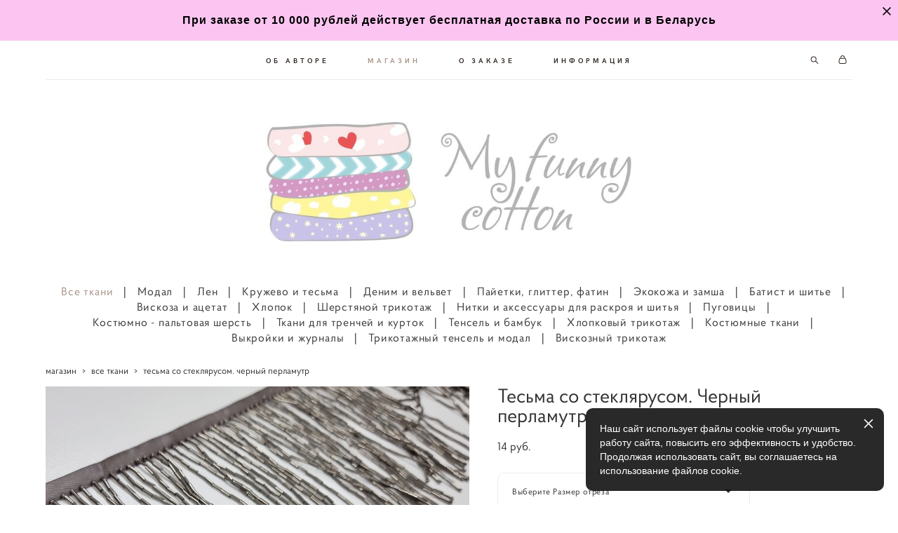

--- FILE ---
content_type: text/css
request_url: https://myfunnycotton.ru/css/custom-shop.css?v=46.976
body_size: 2869
content:
:root{--DE-shop__shop-category--menu-font:'Proba Pro';--DE-shop__shop-category--font-size:16px;--DE-shop__shop-category--color-default:rgba(58, 59, 59, 1);--DE-shop__shop-category--color-active:rgba(167, 148, 136, 1);--DE-shop__shop-category--color-hover:rgba(167, 148, 136, 1);--DE-shop__shop-category--category-name-text__style:normal;--DE-shop__shop-category--category-name-text__weight:regular;--DE-shop__shop-category--category-char-distance:0.05em;--DE-shop__shop-category--category-line-distance:1.4em;--DE-shop__shop-category--sub-font-size:15px;--DE-shop__shop-category--sub-color-default:rgba(51, 51, 51, 1);--DE-shop__shop-category--sub-color-active:rgba(167, 148, 136, 1);--DE-shop__shop-category--sub-color-hover:rgba(167, 148, 136, 1);--DE-shop__shop-category--sub-name-text__style:normal;--DE-shop__shop-category--sub-name-text__weight:regular;--DE-shop__shop-category--sub-char-distance:em;--DE-shop__shop-category--sub-line-distance:em;--DE-shop__shop-category--sub-bg-color:rgba(209, 188, 188, 1);--DE-shop__shop-category--breadcrumbs-font:'Proba Pro';--DE-shop__shop-category--breadcrumbs-font-size:13px;--DE-shop__shop-category--breadcrumbs-color:rgba(51, 51, 51, 1);--DE-shop__shop-category--breadcrumbs-color-hover:rgba(51, 51, 51, 1);--DE-shop__shop-category--breadcrumbs__style:normal;--DE-shop__shop-category--breadcrumbs__weight:;--DE-shop__shop-category--breadcrumbs-letter-spacing:em;--DE-shop__shop-category--breadcrumbs-line-distance:em;--DE-shop__shop-catalog--width__pixel:2600px;--DE-shop__shop-catalog--width__percent:%;--DE-shop__shop-catalog--font-size:14px;--DE-shop__shop-catalog--name-color:rgba(51, 51, 51, 1);--DE-shop__shop-catalog--price-color:rgba(51, 51, 51, 1);--DE-shop__shop-catalog--discount-color:rgba(51, 51, 51, 1);--DE-shop__shop-catalog--note-color:rgba(51, 51, 51, 1);--DE-shop__shop-catalog--category-desc-color:rgba(51, 51, 51, 1);--DE-shop__shop-catalog--preview-bg:rgba(230, 168, 227,0);--DE-shop__shop-catalog--cart-in-color:rgba(51, 51, 51, 1);--DE-shop__shop-catalog--cart-in-color-hover:rgba(0, 0, 0, 1);--DE-shop__shop-catalog--bg-color-cart-in:rgba(255, 255, 255, 1);--DE-shop__shop-catalog--bg-color-cart-in-hover:rgba(255, 255, 255, 1);--DE-shop__shop-product--width__pixel:1200px;--DE-shop__shop-product--width__percent:%;--DE-shop__shop-product--page-font:'Proba Pro';--DE-shop__shop-product--name-font-size:28px;--DE-shop__shop-product--name-color:rgba(51, 51, 51, 1);--DE-shop__shop-product--desc-font-size:13px;--DE-shop__shop-product--price-font-size:16px;--DE-shop__shop-product--price-color:rgba(51, 51, 51, 1);--DE-shop__shop-product--discount-font-size:16px;--DE-shop__shop-product--discount-color:rgba(51, 51, 51, 1);--DE-shop__shop-product--desc-color:rgba(51, 51, 51, 1);--DE-shop__shop-product--available-count-font-size:14px;--DE-shop__shop-product--available-count-color:rgba(51, 51, 51, 1);--DE-shop__shop-product--fsbox-bg:rgba(255, 255, 255, 1);--DE-shop__shop-order--page-font:'Proba Pro';--DE-shop__shop-order--header-font-size:20px;--DE-shop__shop-order--header-color:rgba(51, 51, 51, 1);--DE-shop__shop-order--header-th-font-size:12px;--DE-shop__shop-order--header-th-color:rgba(148, 148, 148, 1);--DE-shop__shop-order--border-color:rgba(255, 255, 255, 0);--DE-shop__shop-order--desc-font-size:13px;--DE-shop__shop-order--desc-color:rgba(51, 51, 51, 1);--DE-shop__shop-order--sku-font-size:13px;--DE-shop__shop-order--sku-color:rgba(51, 51, 51, 1);--DE-shop__shop-order--total-price-font-size:16px;--DE-shop__shop-order--total-price-color:rgba(51, 51, 51, 1);--DE-shop__shop-order--info-font-size:13px;--DE-shop__shop-order--info-color:rgba(51, 51, 51, 1);--DE-shop__shop-order--promo-font-size:24px;--DE-shop__shop-order--payment-font-size:13px;--DE-shop__shop-order--payment-color:rgba(51, 51, 51, 1);--DE-shop__shop-preorder--form-title-font-size:px;--DE-shop__shop-preorder--form-title-text-color:;--DE-shop__shop-preorder--form-description-font-size:px;--DE-shop__shop-preorder--form-description-text-color:}body.adaptive-desktop .l-content--box-shop.shopIndexPage .custom__content--max-width,body.adaptive-desktop .l-content--box-shop.shopCategoryPage .custom__content--max-width{max-width:var(--DE-shop__shop-catalog--width__percent)}body.adaptive-desktop .l-content--box-shop.shopProductPage .custom__content--max-width{max-width:var(--DE-shop__shop-product--width__percent)}.de--shop-menu__li-level-1{font-size:var(--DE-shop__shop-category--font-size);color:var(--DE-shop__shop-category--color-default);fill:var(--DE-shop__shop-category--color-default)}.shop-products nav.shop-menu li.separator,.shop-product nav.shop-menu li.separator{font-size:var(--DE-shop__shop-category--font-size);line-height:var(--DE-shop__shop-category--font-size)}.de--shop-menu__li-level-1{font-style:var(--DE-shop__shop-category--category-name-text__style);font-weight:var(--DE-shop__shop-category--category-name-text__weight);letter-spacing:var(--DE-shop__shop-category--category-char-distance);line-height:var(--DE-shop__shop-category--category-line-distance)}.de--shop-menu__li-level-2{font-style:var(--DE-shop__shop-category--sub-name-text__style);font-weight:var(--DE-shop__shop-category--sub-name-text__weight);letter-spacing:var(--DE-shop__shop-category--sub-char-distance);font-size:var(--DE-shop__shop-category--sub-font-size);line-height:var(--DE-shop__shop-category--sub-font-size);color:var(--DE-shop__shop-category--sub-color-default);line-height:var(--DE-shop__shop-category--sub-line-distance)}.shop-menu-item.active .shop-menu__href-level-1{color:var(--DE-shop__shop-category--color-active)}.de--shop-menu__li-level-1:not(.separator):hover{color:var(--DE-shop__shop-category--color-hover);fill:var(--DE-shop__shop-category--color-hover)}.shop-menu-item.active>.shop-menu__href-level-2,.md-shopsort__el.active .de--shop-menu__li-level-2{color:var(--DE-shop__shop-category--sub-color-active)}.de--shop-menu__li-level-2:hover{color:var(--DE-shop__shop-category--sub-color-hover)!important}.de--shop-menu__dropdown__bg{background:var(--DE-shop__shop-category--sub-bg-color)}.mod--font-none-preset .shop-products .products-list .product{font-size:var(--DE-shop__shop-catalog--font-size);line-height:var(--DE-shop__shop-catalog--font-size)}.shop-products .products-list .product-price{color:var(--DE-shop__shop-catalog--price-color)}.shop-products .products-list .product-name{color:var(--DE-shop__shop-catalog--name-color)}.shop-products .products-list .product-price-discount{color:var(--DE-shop__shop-catalog--discount-color)}.shop-products .products-list .product-note{color:var(--DE-shop__shop-catalog--note-color)}.shop-static-grid.product-meta-above .static-grid-item .static-grid-cell .description,.shop-static-grid .static-grid-item .static-grid-cell:hover .image{background-color:var(--DE-shop__shop-catalog--preview-bg)}.shop-product{font-family:var(--DE-shop__shop-product--page-font)!important}.mod--font-none-preset .de--shop-breadcrumbs__font-family{font-family:var(--DE-shop__shop-category--breadcrumbs-font)}.mod--font-none-preset .l-content--box-shop .shop-bread-crumbs,.mod--font-none-preset .l-content--box-shop .shop-bread-crumbs a,.mod--font-none-preset .l-content--box-shop .shop-bread-crumbs{font-size:var(--DE-shop__shop-category--breadcrumbs-font-size);line-height:var(--DE-shop__shop-category--breadcrumbs-font-size)}.l-content--box-shop .shop-bread-crumbs,.l-content--box-shop .shop-bread-crumbs a{color:var(--DE-shop__shop-category--breadcrumbs-color)}.l-content--box-shop .shop-bread-crumbs a:hover{color:var(--DE-shop__shop-category--breadcrumbs-color-hover)}.mod--font-none-preset .l-content--box-shop .shop-bread-crumbs,.mod--font-none-preset .l-content--box-shop .shop-bread-crumbs a{letter-spacing:var(--DE-shop__shop-category--breadcrumbs-letter-spacing)}.mod--font-none-preset .l-content--box-shop .shop-bread-crumbs,.mod--font-none-preset .l-content--box-shop .shop-bread-crumbs a,.mod--font-none-preset .l-content--box-shop .shop-bread-crumbs{line-height:var(--DE-shop__shop-category--breadcrumbs-line-distance)}.shop-product .description h1.name,.shop-product .description h3.name{font-size:var(--DE-shop__shop-product--name-font-size);line-height:var(--DE-shop__shop-product--name-font-size)}.shop-product .shop-product__vendor-code,.shop-product .description .text,.shop-product .additional_product_info.text{font-size:var(--DE-shop__shop-product--desc-font-size)}.shop-product .description .name{color:var(--DE-shop__shop-product--name-color)}.de--product-color{fill:var(--DE-shop__shop-product--name-color);color:var(--DE-shop__shop-product--name-color)}.mod--font-none-preset .shop-product .description .price{font-size:var(--DE-shop__shop-product--price-font-size)}.shop-product .description .price{color:var(--DE-shop__shop-product--price-color)}.mod--font-none-preset .shop-product .description .price .product-price-discount{font-size:var(--DE-shop__shop-product--discount-font-size)}.shop-product .description .price .product-price-discount{color:var(--DE-shop__shop-product--discount-color)}.shop-product .shop-product__vendor-code,.shop-product .description .text,.shop-product .additional_product_info{color:var(--DE-shop__shop-product--desc-color)}.shop-product .product-params .product-count{font-size:var(--DE-shop__shop-product--available-count-font-size)}.shop-product .product-params .product-count{color:var(--DE-shop__shop-product--available-count-color)}.shop-product .description .cart-panel .shop_cart_link:hover .lnk-cart,.shop-product .description .cart-panel .shop_cart_link:hover .shop-basket{opacity:.7}.shop-fsbox{background-color:var(--DE-shop__shop-product--fsbox-bg)}.de--shopcart__page-font{font-family:var(--DE-shop__shop-order--page-font)!important}.mod--font-none-preset .de--shopcart__header-font-size{font-size:var(--DE-shop__shop-order--header-font-size)}.de--shopcart__header-color{color:var(--DE-shop__shop-order--header-color)}.mod--font-none-preset .de--shopcart__header-th-font-size{font-size:var(--DE-shop__shop-order--header-th-font-size)!important}.de--shopcart__header-th-color{color:var(--DE-shop__shop-order--header-th-color)!important}.de--shopcart__desc-font-size{font-size:var(--DE-shop__shop-order--desc-font-size)}.md-shopcart .de--shopcart__desc-color{color:var(--DE-shop__shop-order--desc-color)}.de--shopcart__border-color{border-color:var(--DE-shop__shop-order--border-color)}.popup__overlay .popup .textbox{border:2px solid var(--DE-shop__shop-order--border-color)}.shop-cart-tbl-column-title,.shop-cart-tbl-column-body,.shop-cart-tbl-column-body.shop-cart-tbl-totals{border-bottom-color:var(--DE-shop__shop-order--border-color)}.de--shopcart__info-font-size{font-size:var(--DE-shop__shop-order--info-font-size)}.de--shopcart__info-color{color:var(--DE-shop__shop-order--info-color)}.de--shopcart__sku-font-size{font-size:var(--DE-shop__shop-order--sku-font-size)}.de--shopcart__sku-color{color:var(--DE-shop__shop-order--sku-color)}.de--shopcart__total-price-font-size{font-size:var(--DE-shop__shop-order--total-price-font-size)}.de--shopcart__total-price-color{color:var(--DE-shop__shop-order--total-price-color)}#inputs-form .submit-button{background:var(--DE-form-settings__button-color);color:var(--DE-form-settings__button-text-color)}#inputs-form .submit-button:hover{opacity:.7;opacity:.7}.mod--font-none-preset #inputs-form .submit-button{font-size:var(--DE-form-settings__button-font-size)}.mod--font-none-preset .shop-cart #inputs-form .textbox{font-size:var(--DE-form-settings__field-font-size)}#inputs-form input::-webkit-input-placeholder{color:var(--DE-form-settings__field-text-color)!important}#shop-promo-code::-webkit-input-placeholder{color:var(--DE-form-settings__field-text-color)!important}#inputs-form textarea::-webkit-input-placeholder{color:var(--DE-form-settings__field-text-color)!important}#inputs-form input::-moz-placeholder{color:var(--DE-form-settings__field-text-color)!important}#shop-promo-code::-moz-placeholder{color:var(--DE-form-settings__field-text-color)!important}#inputs-form textarea::-moz-placeholder{color:var(--DE-form-settings__field-text-color)!important}#inputs-form input,#inputs-form textarea,#shop-promo-code,#inputs-form .select-label,#inputs-form select,#inputs-form label{color:var(--DE-form-settings__field-text-color)}.de--shopcart__promo-font-size{font-size:var(--DE-shop__shop-order--promo-font-size)}.de--shopcart__payment-font-size{font-size:var(--DE-shop__shop-order--payment-font-size)}.de--shopcart__payment-color{color:var(--DE-shop__shop-order--payment-color)}#shop-product-lnk-back-wrapper:hover>#shop-product-lnk-back,#shop-product-lnk-back-wrapper:hover>#shop-product-arrow-back{opacity:.7}.shop-products .shop-category-description{color:var(--DE-shop__shop-catalog--category-desc-color)}.de--shop-menu__li-level-1,.de--shop-menu__li-level-2{font-family:var(--DE-shop__shop-category--menu-font),Verdana,Arial,sans-serif}.shop-add-to-cart__catalog-btn svg path{fill:var(--DE-shop__shop-catalog--cart-in-color)}.shop-add-to-cart__catalog-btn{background:var(--DE-shop__shop-catalog--bg-color-cart-in)}.shop-add-to-cart__catalog-btn:hover svg path{fill:var(--DE-shop__shop-catalog--cart-in-color-hover)}.adaptive-desktop .shop-add-to-cart__catalog-btn:hover{background:var(--DE-shop__shop-catalog--bg-color-cart-in-hover)}.pre_order_form .pre-order-form-title{font-size:var(--DE-shop__shop-preorder--form-title-font-size)}.pre_order_form .pre-order-form-title{color:var(--DE-shop__shop-preorder--form-title-text-color)}.mod--font-none-preset .pre_order_form .pre-order-form-description{font-size:var(--DE-shop__shop-preorder--form-description-font-size)}.pre_order_form .pre-order-form-description{color:var(--DE-shop__shop-preorder--form-description-text-color)}:root{--DE-form-settings__field-between-distance:20px;--DE-form-settings__field-bg-color:rgba(255, 255, 255, 1);--DE-form-settings__field-bg-color-rgb:rgb(255,255,255);--DE-form-settings__field-border-color:rgba(235, 235, 235, 1);--DE-form-settings__field-border-width:1px;--DE-form-settings__field-text-color:rgba(51, 51, 51, 1);--DE-form-settings__field-focus-text-color:rgba(51, 51, 51, 1);--DE-form-settings__field-without-text-color:rgba(170, 170, 170, 1);--DE-form-settings__field-font:'Proba Pro';--DE-form-settings__field-font-size:12px;--DE-form-settings__field-label-font-size:12px;--DE-form-settings__field-text-style:regular;--DE-form-settings__field-letter-spacing:0.05em;--DE-form-settings__field-type:ellipse;--DE-form-settings__placeholder-type:hide}:root{--DE-form-settings__button-type:circle-btn;--DE-form-settings__button-distance-to-form:40px;--DE-form-settings__button-align:center;--DE-form-settings__button-color:rgba(51, 51, 51, 1);--DE-form-settings__button-hover-color:rgba(167, 148, 136, 1);--DE-form-settings__button-border-color:rgba(51, 51, 51, 1);--DE-form-settings__button-border-width:0px;--DE-form-settings__button-hover-border-color:rgba(255, 255, 255, 1);--DE-form-settings__button-hover-border-width:0px;--DE-form-settings__button-text-color:rgba(255, 255, 255, 1);--DE-form-settings__button-hover-text-color:rgba(255, 255, 255, 1);--DE-form-settings__button-font:'HK Grotesk Bold';--DE-form-settings__button-font-size:10px;--DE-form-settings__button-text-style:regular;--DE-form-settings__button-letter-spacing:0.3em;--DE-form-settings__button-paddings:50px;--DE-form-settings__button-fullwidth:auto}.mod--font-none-preset [data-cssvariables-styling="true"] .form__field-box:not(.stop-form-typo) *:not(.stop-form-typo__inner) *:not(.form__btn_cont){font-family:var(--DE-form-settings__field-font)!important;font-size:var(--DE-form-settings__field-font-size);font-weight:var(--DE-form-settings__field-text-style)!important;font-style:var(--DE-form-settings__field-text-style)!important;letter-spacing:var(--DE-form-settings__field-letter-spacing)}[data-cssvariables-styling="true"] .form__field-box .form__field-indent{padding-bottom:var(--DE-form-settings__field-between-distance)!important}[data-cssvariables-styling="true"] .form__field-indent-side{margin-left:var(--DE-form-settings__field-between-distance)!important}[data-cssvariables-styling="true"] .form__btn-box{padding-top:var(--DE-form-settings__button-distance-to-form)}[data-cssvariables-styling="true"] .form__field_bg{background-color:var(--DE-form-settings__field-bg-color)!important}[data-cssvariables-styling="true"] .form__field_bg-select{background-color:var(--DE-form-settings__field-bg-color-rgb)!important}[data-cssvariables-styling="true"] .form__field_bdc{border-color:var(--DE-form-settings__field-border-color)}[data-cssvariables-styling="true"] .form__field_c{color:var(--DE-form-settings__field-focus-text-color)!important;fill:var(--DE-form-settings__field-focus-text-color)!important}[data-cssvariables-styling="true"] textarea{color:var(--DE-form-settings__field-focus-text-color)!important}[data-cssvariables-styling="true"] .form__field-box_textarea .form__placeholder-box.form__field_bg{background-color:transparent!important}[data-cssvariables-styling="true"] .selectize-input:after{border-top-color:var(--DE-form-settings__field-text-color)!important}[data-cssvariables-styling="true"] .selectize-input.dropdown-active:after{border-bottom-color:var(--DE-form-settings__field-text-color)!important}[data-cssvariables-styling="true"] .selectize-input.full:after{border-top-color:var(--DE-form-settings__field-focus-text-color)!important}[data-cssvariables-styling="true"] .selectize-input.full.dropdown-active:after{border-bottom-color:var(--DE-form-settings__field-focus-text-color)!important}[data-cssvariables-styling="true"] .selectize-dropdown .option:before{border-color:var(--DE-form-settings__field-text-color)!important}[data-cssvariables-styling="true"] .ps__thumb-y,select[data-scroll-type="css"]+.selectize-control .selectize-dropdown::-webkit-scrollbar-thumb{background-color:var(--DE-form-settings__field-focus-text-color)!important}[data-cssvariables-styling="true"] select[data-scroll-type="css"]+.selectize-control .selectize-dropdown{scrollbar-color:var(--DE-form-settings__field-focus-text-color) transparent!important}[data-cssvariables-styling="true"] .form__placeholder{color:var(--DE-form-settings__field-text-color)!important}[data-cssvariables-styling="true"] .form__field_field.mod--change~.form__placeholder{font-size:var(--DE-form-settings__field-label-font-size)!important}[data-cssvariables-styling="true"] .form-settings[data-placeholder-type="move"]~* .selectize-input.dropdown-active .selectize-placeholder{font-size:var(--DE-form-settings__field-label-font-size)!important}[data-cssvariables-styling="true"] .form-settings[data-placeholder-type="move"]~* .selectize-input.full .selectize-placeholder{font-size:var(--DE-form-settings__field-label-font-size)!important}[data-cssvariables-styling="true"] .form__textarea_tarea.mod--change~* .form__placeholder{font-size:var(--DE-form-settings__field-label-font-size)!important}[data-cssvariables-styling="true"] .form__field::-moz-placeholder{color:var(--DE-form-settings__field-text-color)!important;opacity:1}[data-cssvariables-styling="true"] .form__field:-ms-input-placeholder{color:var(--DE-form-settings__field-text-color)!important}[data-cssvariables-styling="true"] .form__field::-webkit-input-placeholder{color:var(--DE-form-settings__field-text-color)!important}[data-cssvariables-styling="true"] .form__textarea_tarea::-moz-placeholder{color:var(--DE-form-settings__field-text-color)!important;opacity:1}[data-cssvariables-styling="true"] .form__textarea_tarea:-ms-input-placeholder{color:var(--DE-form-settings__field-text-color)!important}[data-cssvariables-styling="true"] .form__textarea_tarea::-webkit-input-placeholder{color:var(--DE-form-settings__field-text-color)!important}[data-cssvariables-styling="true"] .selectize-placeholder{color:var(--DE-form-settings__field-text-color)!important}[data-cssvariables-styling="true"] .form__checkbox_checkbox:after{border-color:var(--DE-form-settings__field-focus-text-color)!important}[data-cssvariables-styling="true"] .form__checkbox_text span{color:var(--DE-form-settings__field-without-text-color)!important}[data-cssvariables-styling="true"] .form__btn-box{text-align:var(--DE-form-settings__button-align)}[data-cssvariables-styling="true"] .form__btn{color:var(--DE-form-settings__button-text-color)!important;width:var(--DE-form-settings__button-fullwidth)!important}[data-cssvariables-styling="true"] .form__btn-box .form__btn .form__btn_cont{font-size:var(--DE-form-settings__button-font-size)!important;font-weight:var(--DE-form-settings__button-text-style)!important;font-style:var(--DE-form-settings__button-text-style)!important;font-family:var(--DE-form-settings__button-font)!important;letter-spacing:var(--DE-form-settings__button-letter-spacing)}[data-cssvariables-styling="true"] .form__btn:hover{color:var(--DE-form-settings__button-hover-text-color)!important}[data-cssvariables-styling="true"] .form__btn:after{background-color:var(--DE-form-settings__button-color)!important;border:var(--DE-form-settings__button-border-width) solid var(--DE-form-settings__button-border-color)!important}[data-cssvariables-styling="true"] .form__btn:hover:after{background-color:var(--DE-form-settings__button-hover-color)!important;border-width:var(--DE-form-settings__button-hover-border-width)!important;border-style:solid;border-color:var(--DE-form-settings__button-hover-border-color)!important}[data-cssvariables-styling="true"] .form__btn-box .form__btn span{padding-left:var(--DE-form-settings__button-letter-spacing)}